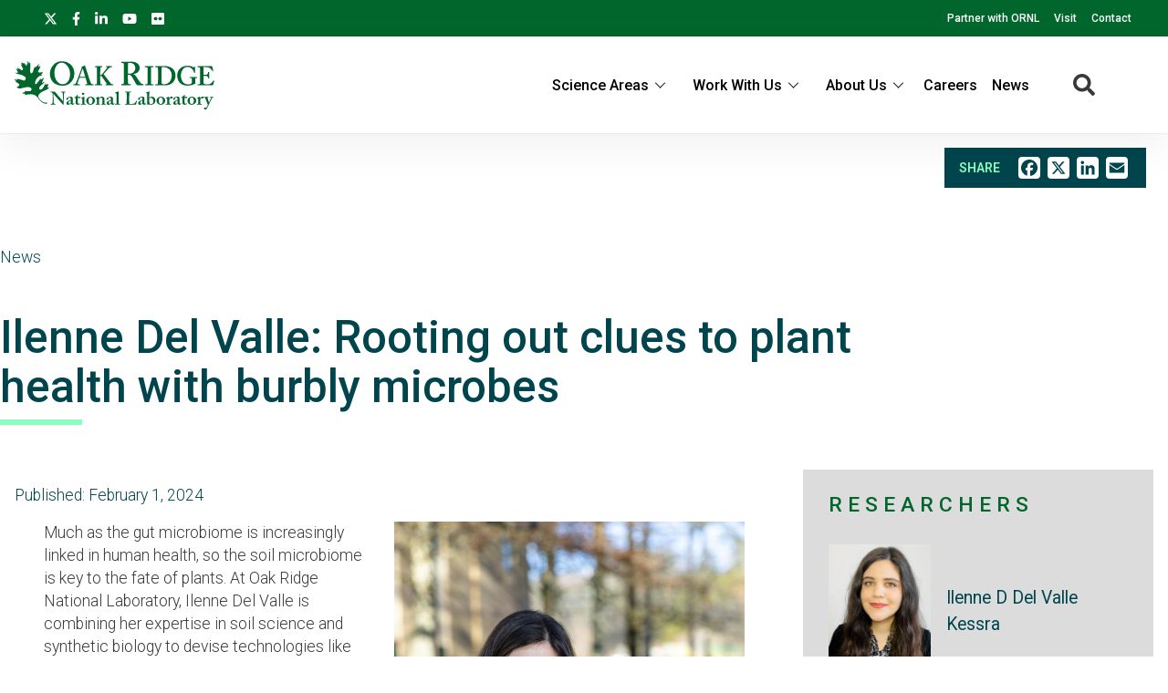

--- FILE ---
content_type: text/html; charset=UTF-8
request_url: https://www.ornl.gov/news/ilenne-del-valle-rooting-out-clues-plant-health-burbly-microbes
body_size: 14068
content:
<!DOCTYPE html>
<html lang="en" dir="ltr" prefix="og: https://ogp.me/ns#">
  <head>
<meta charset="utf-8" />
<script>(function(w,d,s,l,i){w[l]=w[l]||[];w[l].push({'gtm.start':
new Date().getTime(),event:'gtm.js'});var f=d.getElementsByTagName(s)[0],
j=d.createElement(s),dl=l!='dataLayer'?'&amp;l='+l:'';j.async=true;j.src=
'https://www.googletagmanager.com/gtm.js?id='+i+dl;f.parentNode.insertBefore(j,f);
})(window,document,'script','dataLayer','GTM-N5VHQ6M2');
</script>
<meta name="keywords" content=", , News" />
<link rel="canonical" href="https://www.ornl.gov/news/ilenne-del-valle-rooting-out-clues-plant-health-burbly-microbes" />
<link rel="image_src" href="/sites/default/files/2024-02/2023-p19402.jpg" />
<meta name="news type" content="News" />
<meta property="og:site_name" content="ORNL" />
<meta property="og:type" content="scientific discovery" />
<meta property="og:url" content="https://www.ornl.gov/news/ilenne-del-valle-rooting-out-clues-plant-health-burbly-microbes" />
<meta property="og:title" content="Ilenne Del Valle: Rooting out clues to plant health with burbly microbes | ORNL" />
<meta property="article:published_time" content="Thu, 02/01/2024 - 12:00" />
<meta name="twitter:card" content="summary_large_image" />
<meta name="twitter:title" content="Ilenne Del Valle: Rooting out clues to plant health with burbly microbes | ORNL" />
<meta name="twitter:site" content="@ORNL" />
<meta name="twitter:image" content="https://www.ornl.gov/sites/default/files/2024-02/2023-p19402.jpg" />
<meta name="google-site-verification" content="LrB5_TcHvmacWZweCKiVlLm8Don21dY5dauivZXWt-Q" />
<meta name="Generator" content="Drupal 10 (https://www.drupal.org)" />
<meta name="MobileOptimized" content="width" />
<meta name="HandheldFriendly" content="true" />
<meta name="viewport" content="width=device-width, initial-scale=1.0" />
<script>window.a2a_config=window.a2a_config||{};a2a_config.callbacks=[];a2a_config.overlays=[];a2a_config.templates={};a2a_config.icon_color = "#ffffff";</script>

    <title>Ilenne Del Valle: Rooting out clues to plant health with burbly microbes</title>
    <link rel="stylesheet" media="all" href="/sites/default/files/css/css_maPiL3nduGtfTWi-ILxYsmGezyAy0BS4NJNrk8T0ONU.css?delta=0&amp;language=en&amp;theme=ornl&amp;include=eJxdjGsKxCAMhC_kmiOVWFMrxESMbvH2W9qlC_tnHh_DYIxdUSbgN_itqXS3MppNEI3kSpasDSXRYlgY_rrHeBKnTRgSa0B-WZ-cJd3soLCdl3a1xQjbusNtz7Biw9Sw7gaxjYrsf8QPqSNwtp2is2mdCgQ0cu9Mh8GlvmgcTB-j7lDJ" />
<link rel="stylesheet" media="all" href="/sites/default/files/css/css_gtMtYKy-kGnhFEewG6ZDXBgWkflUKZC-GPbV9DfglII.css?delta=1&amp;language=en&amp;theme=ornl&amp;include=eJxdjGsKxCAMhC_kmiOVWFMrxESMbvH2W9qlC_tnHh_DYIxdUSbgN_itqXS3MppNEI3kSpasDSXRYlgY_rrHeBKnTRgSa0B-WZ-cJd3soLCdl3a1xQjbusNtz7Biw9Sw7gaxjYrsf8QPqSNwtp2is2mdCgQ0cu9Mh8GlvmgcTB-j7lDJ" />
<link rel="stylesheet" media="all" href="//fonts.googleapis.com/css?family=Roboto:100,100i,200,200i,300,300i,400,400i,500,600,700,900" />
<link rel="stylesheet" media="all" href="//fonts.googleapis.com/css?family=Oswald:200,300,400,500,600" />
<link rel="stylesheet" media="all" href="//fonts.googleapis.com/css?family=Open+Sans:300,300i,400,400i,500,600" />
<link rel="stylesheet" media="all" href="//fonts.googleapis.com/css2?family=Lato:ital,wght@0,300;0,400;0,700;1,300;1,400;1,700" />

    <script src="/sites/default/files/js/js_wX6TUH86GsC9P-56QWK-k6EU_igJWPdXkSyu-1K52DM.js?scope=header&amp;delta=0&amp;language=en&amp;theme=ornl&amp;include=eJxNy0EOgCAMRNELiZzDU5gqFWugxVJNuL0kunA3_yUDIZgANw_fGDcVtkGUk49JFkiuWkvE8TXKENGtUIyE62vHeaE2t8uNOrFh_1cynCkX7eb_8QDUrSyU"></script>

    <link rel="apple-touch-icon" sizes="180x180" href="/themes/custom/ornl/images/favicons/apple-touch-icon.png">
    <link rel="icon" type="image/png" sizes="32x32" href="/themes/custom/ornl/images/favicons/favicon-32x32.png">
    <link rel="icon" type="image/png" sizes="16x16" href="/themes/custom/ornl/images/favicons/favicon-16x16.png">
    <link rel="manifest" href="/themes/custom/ornl/images/favicons/site.webmanifest">
    <link rel="mask-icon" href="/themes/custom/ornl/images/favicons/safari-pinned-tab.svg" color="#0c7a40">
    <link rel="shortcut icon" href="/themes/custom/ornl/images/favicons/favicon.ico">
    <meta name="msapplication-TileColor" content="#0c7a40">
    <meta name="msapplication-config" content="/themes/custom/ornl/images/favicons/browserconfig.xml">
    <meta name="theme-color" content="#ffffff">
  </head>
  <body class="page-node-type-news">

        <a href="#main-content" class="visually-hidden focusable">
      Skip to main content
    </a>
    <noscript><iframe src="https://www.googletagmanager.com/ns.html?id=GTM-N5VHQ6M2" height="0" width="0" style="display:none;visibility:hidden;"></iframe>
</noscript>
      <div class="dialog-off-canvas-main-canvas" data-off-canvas-main-canvas>
      <div class="header-redesign-wrapper">

      <header id="header-container" class="header-container" role="banner">
  
      <div id="ornl-site-notification-block"></div>
    <div id="header-banner" class="header-banner">
      
      <nav>
        <ul id="social">
          <li><a target="_blank" href="https://x.com/ORNL"><span class="screen-reader-text">X</span><svg xmlns="http://www.w3.org/2000/svg" viewBox="0 0 512 512" alt="X"><!--!Font Awesome Free 6.7.2 by @fontawesome - https://fontawesome.com License - https://fontawesome.com/license/free Copyright 2025 Fonticons, Inc.--><path d="M389.2 48h70.6L305.6 224.2 487 464H345L233.7 318.6 106.5 464H35.8L200.7 275.5 26.8 48H172.4L272.9 180.9 389.2 48zM364.4 421.8h39.1L151.1 88h-42L364.4 421.8z"/></svg></a></li>
          <li><a target="_blank" href="https://www.facebook.com/Oak.Ridge.National.Laboratory/"><span class="screen-reader-text">facebook</span><svg xmlns="http://www.w3.org/2000/svg" viewBox="0 0 320 512" aria-labelledby="title"><title>Facebook</title><!--! Font Awesome Pro 6.1.1 by @fontawesome - https://fontawesome.com License - https://fontawesome.com/license (Commercial License) Copyright 2022 Fonticons, Inc. --><path d="M279.14 288l14.22-92.66h-88.91v-60.13c0-25.35 12.42-50.06 52.24-50.06h40.42V6.26S260.43 0 225.36 0c-73.22 0-121.08 44.38-121.08 124.72v70.62H22.89V288h81.39v224h100.17V288z"/></svg></a></li>
          <li><a target="_blank" href="https://www.linkedin.com/company/oak-ridge-national-laboratory"><span class="screen-reader-text">linkedin</span><svg xmlns="http://www.w3.org/2000/svg" viewBox="0 0 448 512" aria-labelledby="title"><title>LinkedIn</title><!--! Font Awesome Pro 6.1.1 by @fontawesome - https://fontawesome.com License - https://fontawesome.com/license (Commercial License) Copyright 2022 Fonticons, Inc. --><path d="M100.28 448H7.4V148.9h92.88zM53.79 108.1C24.09 108.1 0 83.5 0 53.8a53.79 53.79 0 0 1 107.58 0c0 29.7-24.1 54.3-53.79 54.3zM447.9 448h-92.68V302.4c0-34.7-.7-79.2-48.29-79.2-48.29 0-55.69 37.7-55.69 76.7V448h-92.78V148.9h89.08v40.8h1.3c12.4-23.5 42.69-48.3 87.88-48.3 94 0 111.28 61.9 111.28 142.3V448z"/></svg></a></li>
          <li><a target="_blank" href="https://www.youtube.com/channel/UCmXb5EVu1Zmi02Lcv1LAf4w"><span class="screen-reader-text">youtube</span><svg xmlns="http://www.w3.org/2000/svg" viewBox="0 0 576 512" aria-labelledby="title"><title>YouTube</title><!--! Font Awesome Pro 6.1.1 by @fontawesome - https://fontawesome.com License - https://fontawesome.com/license (Commercial License) Copyright 2022 Fonticons, Inc. --><path d="M549.655 124.083c-6.281-23.65-24.787-42.276-48.284-48.597C458.781 64 288 64 288 64S117.22 64 74.629 75.486c-23.497 6.322-42.003 24.947-48.284 48.597-11.412 42.867-11.412 132.305-11.412 132.305s0 89.438 11.412 132.305c6.281 23.65 24.787 41.5 48.284 47.821C117.22 448 288 448 288 448s170.78 0 213.371-11.486c23.497-6.321 42.003-24.171 48.284-47.821 11.412-42.867 11.412-132.305 11.412-132.305s0-89.438-11.412-132.305zm-317.51 213.508V175.185l142.739 81.205-142.739 81.201z"/></svg></a></li>
          <li><a target="_blank" href="https://www.flickr.com/photos/oakridgelab"><span class="screen-reader-text">flickr</span><svg xmlns="http://www.w3.org/2000/svg" viewBox="0 0 448 512" aria-labelledby="title"><title>flickr</title><!--! Font Awesome Pro 6.1.1 by @fontawesome - https://fontawesome.com License - https://fontawesome.com/license (Commercial License) Copyright 2022 Fonticons, Inc. --><path d="M400 32H48C21.5 32 0 53.5 0 80v352c0 26.5 21.5 48 48 48h352c26.5 0 48-21.5 48-48V80c0-26.5-21.5-48-48-48zM144.5 319c-35.1 0-63.5-28.4-63.5-63.5s28.4-63.5 63.5-63.5 63.5 28.4 63.5 63.5-28.4 63.5-63.5 63.5zm159 0c-35.1 0-63.5-28.4-63.5-63.5s28.4-63.5 63.5-63.5 63.5 28.4 63.5 63.5-28.4 63.5-63.5 63.5z"/></svg></a></li>
        </ul>
        <ul class="sf-menu sf-js-enabled sf-arrows">
          <li id="menu-item-1807" class="menu-item menu-item-type-custom menu-item-object-custom nectar-regular-menu-item menu-item-1807"><a href="/partnerships"><span class="menu-title-text">Partner with ORNL</span></a></li>
          <li id="menu-item-1805" class="menu-item menu-item-type-custom menu-item-object-custom nectar-regular-menu-item menu-item-1805"><a href="/content/come-see-us"><span class="menu-title-text">Visit</span></a></li>
          <li id="menu-item-1806" class="menu-item menu-item-type-custom menu-item-object-custom nectar-regular-menu-item menu-item-1806"><a href="/project/contact-us"><span class="menu-title-text">Contact</span></a></li>
        </ul>

      </nav>

    </div>

    <div id="sticky-header-section" class="sticky-header-section">
        <div class="region-header_section">
          <a class="site-logo" href="/" title="Oak Ridge National Laboratory" rel="home">
      <img class="green-logo" src="/themes/custom/ornl/images/ornl-logo-green.svg" alt="Oak Ridge National Laboratory" />
      <img class="white-logo" src="/themes/custom/ornl/images/ornl-logo.svg" alt="Oak Ridge National Laboratory" />
    </a>
      
<div class="main-nav-menu"  id="block-ornl-main-menu">
    
        
            
<div class="mobile-menu-trigger-wrapper">
  <div class="mobile-menu-label">
    <span>Menu</span>
  </div>
  <div class="mobile-menu-hamburger-wrapper">
    <div class="menu-mobile-trigger"></div>
    <div class="menu-mobile-trigger-close"></div>
  </div>
</div>
<div class="mobile-menu-background"></div>

              <ul class="main-menu-root" role="list" >
    
                  <li class="item_below" role="listitem" >
          <span>Science Areas</span>
                                  <ul class="submenu" role="list">
    
                  <li class="menu-item" role="listitem" >
          <a href="/directorate/bessd" data-drupal-link-system-path="node/78952">Biology &amp; Environment</a>
        </li>
      
                  <li class="menu-item" role="listitem" >
          <a href="/directorate/estd" data-drupal-link-system-path="node/78983">Energy Science</a>
        </li>
      
                  <li class="menu-item" role="listitem" >
          <a href="/directorate/ffesd" data-drupal-link-system-path="node/13777">Fusion &amp; Fission</a>
        </li>
      
                  <li class="menu-item" role="listitem" >
          <a href="/directorate/isotopes" data-drupal-link-system-path="node/79019">Isotopes</a>
        </li>
      
                  <li class="menu-item" role="listitem" >
          <a href="/directorate/psd" data-drupal-link-system-path="node/13778">Physical Sciences</a>
        </li>
      
                  <li class="menu-item" role="listitem" >
          <a href="/science-area/national-security" data-drupal-link-system-path="node/13915">National Security</a>
        </li>
      
                  <li class="menu-item" role="listitem" >
          <a href="https://neutrons.ornl.gov/">Neutron Science</a>
        </li>
      
                  <li class="menu-item" role="listitem" >
          <a href="/directorate/ccsd" data-drupal-link-system-path="node/13775">Supercomputing</a>
        </li>
      
        </ul>
  
        </li>
      
                  <li class="item_below" role="listitem" >
          <span>Work With Us</span>
                                  <ul class="submenu" role="list">
    
                  <li class="menu-item" role="listitem" >
          <a href="/content/user-facilities" data-drupal-link-system-path="node/7268">User Facilities</a>
        </li>
      
                  <li class="menu-item" role="listitem" >
          <a href="https://education.ornl.gov/">Educational Programs</a>
        </li>
      
                  <li class="menu-item" role="listitem" >
          <a href="https://contracts.ornl.gov/">Procurement</a>
        </li>
      
                  <li class="menu-item" role="listitem" >
          <a href="https://smallbusiness.ornl.gov/">Small Business Programs</a>
        </li>
      
        </ul>
  
        </li>
      
                  <li class="item_below" role="listitem" >
          <span>About Us</span>
                                  <ul class="submenu" role="list">
    
                  <li class="menu-item" role="listitem" >
          <a href="/overview" data-drupal-link-system-path="node/108399">Overview</a>
        </li>
      
                  <li class="menu-item" role="listitem" >
          <a href="/content/leadership-team" data-drupal-link-system-path="node/7197">Leadership Team</a>
        </li>
      
                  <li class="menu-item" role="listitem" >
          <a href="/initiatives" title="Initiatives" data-drupal-link-system-path="node/100056">Initiatives</a>
        </li>
      
                  <li class="menu-item" role="listitem" >
          <a href="/content/come-see-us" data-drupal-link-system-path="node/7194">Visiting ORNL</a>
        </li>
      
                  <li class="menu-item" role="listitem" >
          <a href="/ornl-values" data-drupal-link-system-path="node/91830">Our Values</a>
        </li>
      
                  <li class="menu-item" role="listitem" >
          <a href="/content/decades-of-discovery" data-drupal-link-system-path="node/7198">History</a>
        </li>
      
        </ul>
  
        </li>
      
                  <li class="menu-item" role="listitem" >
          <a href="https://jobs.ornl.gov/">Careers</a>
        </li>
      
                  <li class="menu-item" role="listitem" >
          <a href="/news" data-drupal-link-system-path="node/107858">News</a>
        </li>
      
        </ul>
  



    </div>
  
    
      


<div class="search-icon">
    <i aria-labelledby="st-search-input2" class="fas fa-search"></i>
</div>

<div class="site-search-input-block">
  <div class="swifttype-search">
    <form action="/search" method="get" id="search-form" accept-charset="UTF-8">
      <input type="text" id="edit-keys" name="text" value="" size="15" maxlength="128" placeholder="SEARCH ORNL.GOV">
      <div class="search-dialogue-close"></div>
      <div class="search-help-text">Hit enter to search or ESC to close</div>
    </form>

    <!--
      <form id="search-form">
        <input aria-label="Search ORNL site" id="st-search-input2" type="text" placeholder="SEARCH ORNL.GOV">
        <div class="search-dialogue-close"></div>
        <div class="search-help-text">Hit enter to search or ESC to close</div>
      </form>
      -->
  </div>

</div>


  
  </div>

    </div>

    
    

  </header>
</div>

<main class="main-container" role="main">

      <div >
    <div class="container">
        

<div  id="block-add-to-any-block">
  <div class="add-to-any-container">
      <div class="add-to-any-wrapper">
                        <span class="add-to-any-text">SHARE</span><span class="a2a_kit a2a_kit_size_32 addtoany_list" data-a2a-url="https://www.ornl.gov/news/ilenne-del-valle-rooting-out-clues-plant-health-burbly-microbes" data-a2a-title="Add to Any Block"><a class="a2a_button_facebook"></a><a class="a2a_button_x"></a><a class="a2a_button_linkedin"></a><a class="a2a_button_email"></a></span>
                </div>
  </div>
</div>



    </div>
  </div>


    <div class="top-content">
        <div class="page-type">
            News
        </div>
            <div class="page-title"  id="block-pagetitle">
    
        
            
  <h1 class="page-title"><span>Ilenne Del Valle: Rooting out clues to plant health with burbly microbes</span>
</h1>


    </div>


    </div>

    

      <div >
    <div class="status-messages-container">
        
<div data-drupal-messages-fallback class="hidden"></div>

    </div>
  </div>


    <div class="grid-2col-container">
        <div class="container">
                            <div class="main-content" id="main-content">
                      <div class="content-section" >
    
  <div  id="block-ornl-content">
    
        
          
<article class="node node--type-news node--view-mode-full">

    
        

    
    <div class="node__content">

        

        

                    <div class="news-date">
                <div class="publish-date">
    Published: <time datetime="2024-02-01T12:00:00Z">February 1, 2024</time>


</div>
                                    <div class="updated-date"></div>
                            </div>
        

                                    

  <div class="field-wrapper">
    <div class="field-container" >

            <div class="field-elements" >
                          <div class="field-element" >  <div class="image-paragraph paragraph paragraph--type--image paragraph--view-mode--default">
                                  
              <div class="image-right">
                                      <div class="field-wrapper">
    <div class="field-container" >

                        <div class="field-element" >  <article aria-label="2023-p19398.jpg">
    
    
                <div>

                                      
      <img loading="lazy" src="/sites/default/files/styles/large/public/2024-02/2023-p19398.jpg?itok=tU6aEbAw" width="614" height="768" alt="Ilenne Del Valle is merging her expertise in synthetic biology and environmental science to develop new technologies to help scientists better understand and engineer ecosystems for climate resilience. Credit: Carlos Jones/ORNL, U.S. Dept of Energy" />




                      </div>

          
      
      </article>

</div>
                
    </div>
  </div>
                                  <span class="image-caption">
                    

  <div class="field-wrapper">
    <div class="field-container" >

                        <div class="field-element" >Ilenne Del Valle is merging her expertise in synthetic biology and environmental science to develop new technologies to help scientists better understand and engineer ecosystems for climate resilience. Credit: Carlos Jones/ORNL, U.S. Dept of Energy</div>
                
    </div>
  </div>


                  </span>
                                              </div>
        <div class="image-description">
          <p>Much as the gut microbiome is increasingly linked in human health, so the soil microbiome is key to the fate of plants. At Oak Ridge National Laboratory, Ilenne Del Valle is combining her expertise in soil science and synthetic biology to devise technologies like biosensors and artificial soils that can yield important clues from the soil environment to encourage climate-resilient ecosystems. &nbsp;</p><p>As part of her work for the DOE&nbsp;<a href="https://seed-sfa.ornl.gov/">Secure Ecosystem Engineering and Design Scientific Focus Area</a>, or SEED SFA, Del Valle is focused on understanding how microbes get established in the soil environment around plant roots, known as the rhizosphere. She and her colleagues in the lab’s Biosciences Division have an end goal of engineering natural ecosystems for resilience, with a focus on bioenergy from nonfood plants and increasing the amount of greenhouse gases locked away in plants and soils.&nbsp;</p><p>“For example, if we want to develop a soil probiotic that has a functional impact on plants, we need to know how to engineer those probiotics for maximum effectiveness under different field conditions,” Del Valle said.&nbsp;</p><p>She developed a biosensing system in graduate school that she’s improving on today at ORNL to better understand the soil microbiome — the form and function of the microbial life there and how the organisms influence plants. Biosensors typically developed for microbes result in a visible signal, but that doesn’t work in the dark soil environment. Del Valle is instead using synthetic biology tools to create bacteria that give off certain gases when they detect an environmental input of interest.</p><p>The gases diffuse out of the soil environment, and the chemicals are measured using specialized instruments such as gas chromatography-mass spectrometry. The microbes can be engineered to produce indicator gases in response to an environmental stressor, a signal from the plant or pathogen in the soil. “Basically, I make bacteria be gassy so they can tell me what they’re experiencing in the soil,” she said.</p><p>Del Valle is also working on artificial soils to better mimic conditions present in natural soil environments. The challenge is that soil is complex and variable. From one soil structure to another, pH level can be eight times lower or higher, she noted.</p><p>“I wanted to develop synthetic soils that we can use in greenhouse studies. I start with a quartz base and mix ingredients to reproduce the texture, their mineral content, pH and organic matter of natural soils. I have a method to aggregate all that together to mimic how a soil looks. It works basically like a cookie recipe for soils,” Del Valle said.</p><p>When used in a greenhouse environment, the synthetic soils allow scientists to change one physical or chemical property at a time and study how that variable affects plant-microbe interactions. “This lets us conduct larger-scale experiments in soil, but in controlled, laboratory conditions,” Del Valle added. “In terms of scale and complexity, the artificial soils are a step up from a flask or a petri dish and microfluidic devices such as our <a href="https://www.ornl.gov/news/unearthing-secrets-plant-health-carbon-storage-rhizosphere-chip">rhizosphere on a chip technology</a>,”&nbsp;she said.&nbsp;</p>
        </div>
            </div>
</div>
                  <div class="field-element" >  <div class="image-paragraph paragraph paragraph--type--image paragraph--view-mode--default">
                                  
                    <div class="image-landscape">

                            <div class="field-wrapper">
    <div class="field-container" >

                        <div class="field-element" >  <article aria-label="2023-p19402.jpg">
    
    
                <div>

                                      
      <img loading="lazy" src="/sites/default/files/styles/large/public/2024-02/2023-p19402.jpg?itok=SYUP7CaP" width="960" height="768" alt="Ilenne Del Valle is merging her expertise in synthetic biology and environmental science to develop new technologies to help scientists better understand and engineer ecosystems for climate resilience. Credit: Carlos Jones/ORNL, U.S. Dept of Energy" />




                      </div>

          
      
      </article>

</div>
                
    </div>
  </div>
                                  <span class="image-caption">
                    

  <div class="field-wrapper">
    <div class="field-container" >

                        <div class="field-element" >Ilenne Del Valle is merging her expertise in synthetic biology and environmental science to develop new technologies to help scientists better understand and engineer ecosystems for climate resilience. Credit: Carlos Jones/ORNL, U.S. Dept of Energy</div>
                
    </div>
  </div>


                  </span>
                            
        </div>
                <div class="image-description">
          <p>She’s also working with synthetic biology colleagues at ORNL to refine CRISPR-Cas9 gene editing tools to understand how different genetic factors influence microbial establishment and spread in soils at a genome-wide level.&nbsp;</p><p>Much of her work is supported by the SEED SFA as well as the <a href="https://pmiweb.ornl.gov/">Plant-Microbe Interfaces SFA</a>, both led by ORNL. She also works with ORNL colleagues on the ENIGMA project, or Ecosystems and Networks Integrated with Genes &amp; Molecular Assemblies, led by Lawrence Berkeley National Laboratory. &nbsp;All of the projects have a common thread: pursuing a better understanding of how microbial communities affect critical processes in ecosystems.&nbsp;</p><p>“My goal is to design new synthetic biology tools to study microbes in their natural environment and engineer them to aid ecosystem functioning safely and reliably in the field,” she said.</p><p>Del Valle enjoys working in the interdisciplinary environment at ORNL. “I get exposed to a lot of different, exciting science, and it helps us develop new approaches to bridge knowledge gaps,” she said.&nbsp;</p><p>She was first hired as a postdoctoral researcher in 2021 during what she describes as a challenging time due to the pandemic, but also an exciting one as her group leader, Carrie Eckert, was setting up a new synthetic biology lab. “I got to contribute to the lab’s setup and had great training on ORNL’s business systems as we purchased equipment and established protocols and plans,” she said. Del Valle was hired as staff two years later.&nbsp;</p><p>“Carrie gave me a lot of flexibility to explore my ideas here, and the opportunity to work on different types of projects,” Del Valle said.&nbsp;</p><p><strong>Falling in love with science</strong></p><p>Del Valle grew up in Chile and credits her mother, a college professor who specialized in parasitology, for sparking her interest in biology. “When I was little, she would always show me the biology of all the bugs,” Del Valle said. This included her mother’s community volunteer work removing head lice from children. “She taught me to look to the science of my experiences,” Del Valle said. Her sister, an engineer, encouraged her to take an applied focus to her work as well.&nbsp;</p><p>Del Valle studied biochemistry as an undergraduate at the Pontificia Universidad Católica de Chile. During her time there, she participated in a study abroad program at Georgia Tech, where she had her first direct research experiences, studying amyloids and the underpinnings of neurological disorders.&nbsp;</p><p>Her career-defining experience came soon after as she attended Chile’s first synthetic biology workshop and enjoyed the lectures and discussions. That experience led to Del Valle participating in an event called iGEM — the International Genetically Engineered Machine Competition — in Boston. “It was a very self-driven student competition, and we were challenged just getting funds to buy reagents for our experiment. But it was an amazing time, and afterward I knew I wanted to come to the U.S. for my Ph.D. There was no going back.”</p><p>She worked as a lab technician in Chile to save money for graduate school and spent time helping set up the college’s first synthetic biology lab. Del Valle was later accepted into the Systems, Synthetic and Physical Biology Program at Rice University in Houston, Texas, where she continued to study synthetic biology, microbiology, and soil and analytical chemistry.&nbsp;</p><p><strong>Building resilience to disaster</strong></p><p>As she pursued her scientific studies, Del Valle had plenty of life lessons too, surviving natural disasters and working to help her communities heal. She had just started college in 2010 when central Chile was hit with an 8.8 magnitude earthquake and resulting tsunami. “We didn’t have water or electricity for weeks. It was a frightening and very humbling time,” she said.</p><p>The experience shaped her response to the damage from Hurricane Harvey, which blew ashore as a category 4 storm in Houston in 2017 while Del Valle was attending Rice. The storm left tens of thousands of residents homeless after severe flooding. She volunteered in homeless shelters after the storm. “I had been on the other side of that kind of event and knew what it was like to need help. I wanted to give back,” Del Valle said.</p><p>Del Valle continues to help her community, these days with an eye to encouraging and mentoring young scientists. She volunteers as a judge for a competition similar to the one she participated in years ago. But this event, the Global Open Synthetic Biology Competition, is held online and is free, and that widens the opportunity for underrepresented scientists in particular.&nbsp;</p><p>“There are a lot of young people who don’t have the resources to compete, and this event gives them a research experience that can lead to opportunities for further education,” Del Valle said. While the contest has an experimental track that requires the purchase of materials, it also hosts a theoretical track that lets students propose a project and then be evaluated on their proposed design. It’s judged by experts in their field and represents a great networking opportunity as well, she added.&nbsp;</p><p>Her advice for young scientists? “Think outside the box. See how you can take knowledge from different fields to make your research unique — to find a different approach to solve challenges.”</p><p>“It’s also important to tell the younger generation not to give up, and this is especially true for underrepresented minorities,” Del Valle said.&nbsp;</p><p>UT-Battelle manages ORNL for DOE’s Office of Science, the single largest supporter of basic research in the physical sciences in the U.S. The Office of Science is working to address some of the most pressing challenges of our time. For more information, please visit&nbsp;<a href="https://www.energy.gov/science/office-science">https://energy.gov/science</a>. <em>— Stephanie Seay</em></p>
        </div>
            </div>
</div>
                      </div>
      
    </div>
  </div>


<div class="media-contact-card-field">


  <div class="field-wrapper">
    <div class="field-container" >

                        <div class="field-element" >

            
<article class="contact-card-media node node--type-staff-profile node--view-mode-contact-card-media">
    <div class="media-profile-card-wrapper">
        <div class="media-profile-card-details-wrapper">
            <div class="media-profile-card-header">
                Media Contact
            </div>
            <div class="media-profile-card-details">
                <div class="media-profile-card-details">
                    <a href="/staff-profile/kimberly-askey">
                    Kimberly  A  Askey </a>

                                           , Communications Lead, Biological and Environmental Systems Science Directorate 
                    
                                            ,                             <a href="tel:865.576.2841">865.576.2841</a>
                                                                            | 
                                                                            <a class="contact-card-link" href="mailto:ASKEYKA@ORNL.GOV">ASKEYKA@ORNL.GOV</a>
                                                            </div>
            </div>
        </div>
    </div>
</article></div>
                
    </div>
  </div>


</div>

                        
                        
            </div>

</article>

      </div>


  </div>

                </div>
                <div class="sidebar-content">
                      <div class="side-bar-content">
    
  <div  id="block-entityviewcontent-2">
    
        
          


<section class="side-bar-wrapper node node--type-news node--view-mode-side-bar-content">
    

    <div class="related-researchers-block" >
        <h2 class="section-title">Researchers</h2>

        <div >
  
  
  

  
  
  

  
<div class="sidebar-related-researchers">
  
<article class="node node--type-staff-profile node--view-mode-related-researcher">

    
    <div class="related-researcher-container" class="node__content">
        <div class="related-researcher-photo">
                            

  <div class="field-wrapper">
    <div class="field-container" >

                        <div class="field-element" >  <article aria-label="IMG_9083_0.jpeg">
    
    
                <div>
            

  <div class="field-wrapper">
    <div class="field-container" >

                        <div class="field-element" >  <img loading="lazy" src="/sites/default/files/styles/staff_profile_image_style/public/2022-12/IMG_9083_0.jpeg?h=f181dbbc&amp;itok=3n4gQIcw" width="260" height="325" alt="Ilenne_Del_Valle" />


</div>
                
    </div>
  </div>


          </div>

          
      
      </article>

</div>
                
    </div>
  </div>


                    </div>

        <div class="related-researcher-name">
            <a href="/staff-profile/ilenne-d-del-valle-kessra">Ilenne  D  Del Valle Kessra </a>
        </div>
    </div>

</article>
</div>

  
  

  
  

  
  
</div>

    </div>



    <div class="related-org-tree sidebar-section">
        <h2 class="section-title">Organizations</h2>
        <div>
                                                                                                                <div class="term-wrapper">
                    <div class="root-term parent-term">
                                                    <a href="/directorate/bessd">Biological and Environmental Systems Science Directorate</a>
                                            </div>
                </div>

                                                                                                                    <div class="term-wrapper">
                    <div class="l1-term parent-term">
                                                    <a href="/division/bsd">Biosciences Division</a>
                                            </div>
                </div>

                                                                                                                                            <div class="term-wrapper">
                        <div class="l2-term parent-term">
                                                            <a href="/section/biodesign-and-systems-biology">Biodesign and Systems Biology Section</a>
                                                    </div>
                    </div>

                                                                            <div class="term-wrapper">
                            <div class="l3-term child-term">
                                                                    <a href="">Synthetic Biology Group</a>
                                                            </div>
                        </div>
                                                                                </div>
    </div>

</section>

      </div>


  </div>

                </div>
                    </div>
    </div>

        <div class="bottom-section-content" >
        
    <div class="view-container">
        <div  class="views-element-container" id="block-views-block-news-views-news-item-related-news">
            
                            <h2 class="view-title" >Related Content</h2>
                        
                            <div><div  class="related-content-card-view js-view-dom-id-ed1c31c48d10bf96b90e5662f5cc7707bf7d6ea86f26a5aea5ca9d4fe0c474fa">
  
  
  

  
  
  

      <div>
<article class="news-block node node--type-news node--view-mode-current-research-box">
    <div class="current-research-box-wrapper">
        <h2 class="research-type-label">News</h2>

        
                    <div class="research-title">
                <a href="/news/honeycomb-lattice-sweetens-quantum-materials-development" rel="bookmark"><span>Honeycomb lattice sweetens quantum materials development</span>
</a>
            </div>
                

        
        <div>
            
        </div>
    </div>
</article>
</div>
    <div>
<article class="news-block node node--type-news node--view-mode-current-research-box">
    <div class="current-research-box-wrapper">
        <h2 class="research-type-label">News</h2>

        
                    <div class="research-title">
                <a href="/news/sean-turner-using-ai-bridge-river-models-power-grid-operations" rel="bookmark"><span>Sean Turner: Using AI to bridge river models, power grid operations </span>
</a>
            </div>
                

        
        <div>
            
        </div>
    </div>
</article>
</div>
    <div>
<article class="news-block node node--type-news node--view-mode-current-research-box">
    <div class="current-research-box-wrapper">
        <h2 class="research-type-label">News</h2>

        
                    <div class="research-title">
                <a href="/news/metal-manufacturing-innovation-inside-mdf-and-lincoln-electrics-partnership" rel="bookmark"><span>Metal manufacturing innovation: Inside MDF and Lincoln Electric’s partnership</span>
</a>
            </div>
                

        
        <div>
            
        </div>
    </div>
</article>
</div>
    <div>
<article class="news-block node node--type-news node--view-mode-current-research-box">
    <div class="current-research-box-wrapper">
        <h2 class="research-type-label">News</h2>

        
                    <div class="research-title">
                <a href="/news/ateios-systems-leverages-ornl-tech-strengthen-us-battery-supply-chain" rel="bookmark"><span>Ateios Systems leverages ORNL tech to strengthen US battery supply chain</span>
</a>
            </div>
                

        
        <div>
            
        </div>
    </div>
</article>
</div>

  
  

  
  

  
  
</div>
</div>

                    </div>
    </div>


  <div  id="block-entityviewcontent-3">
    
        
          
<article class="node node--type-news node--view-mode-bottom-section-content">

    
    


</article>

      </div>


    </div>


    

    

</main>


<footer role="contentinfo">

		<div class="container-new footer-top">
		<div class="address">
			<img src="/themes/custom/ornl/images/ornl-logo.svg" class="ornl-logo" alt="Oak Ridge National Lab logo">
			<p>Oak Ridge National Laboratory<br/>
				1 Bethel Valley Road<br/>
				Oak Ridge, TN 37830</p>

			<p>(+1) 865.576.7658</p>

		</div>

			
	<div class="menu">
		<h4>Connect With Us</h4>
		
  
                <ul>
                    <li>
          <a href="/partnerships" data-drupal-link-system-path="node/56502">Partnerships</a>
                  </li>
              <li>
          <a href="/content/come-see-us" data-drupal-link-system-path="node/7194">Visit</a>
                  </li>
              <li>
          <a href="/project/contact-us" data-drupal-link-system-path="node/13783">Contact</a>
                  </li>
            </ul>
  



	</div>
	<div class="menu">
		<h4>News</h4>
		
  
                <ul>
                    <li>
          <a href="/news" data-drupal-link-system-path="node/107858">Newsroom</a>
                  </li>
              <li>
          <a href="https://ornl.us20.list-manage.com/subscribe?u=625b2931fa2671ef64f7e62aa&amp;id=1e4421e6e4">Newsletter Signup</a>
                  </li>
              <li>
          <a href="/content/media-contacts" data-drupal-link-system-path="node/7208">Media Contacts</a>
                  </li>
            </ul>
  



	</div>
	<div class="menu">
		<h4>Research</h4>
		
  
                <ul>
                    <li>
          <a href="/content/science-and-discovery" data-drupal-link-system-path="node/7284">Science Areas</a>
                  </li>
              <li>
          <a href="/content/user-facilities" data-drupal-link-system-path="node/7268">User Facilities</a>
                  </li>
              <li>
          <a href="/content/hubs-centers-and-institutes" data-drupal-link-system-path="node/7257">Centers &amp; Institutes</a>
                  </li>
            </ul>
  



	</div>
	<div class="menu">
		<h4>Resources</h4>
		
  
                <ul>
                    <li>
          <a href="/connect-anywhere" data-drupal-link-system-path="node/7240">Internal Users</a>
                  </li>
              <li>
          <a href="/our-people/find-people" data-drupal-link-system-path="our-people/find-people">Directory</a>
                  </li>
            </ul>
  




	</div>

	

	</div>
		<div class="footer-bottom-wrapper">
		<div class="footer-bottom">
			<div class="first-column">

				<a href="https://www.energy.gov/science/office-science"><img src="/themes/custom/ornl/images/doe_science_logo.svg" class="logo-doe" alt="Department of Energy Science logo"></a>



        <a href="https://ut-battelle.org/"><img src="/themes/custom/ornl/images/battelle_logo.svg" class="logo-utb" alt="UT-Battelle logo"></a>


			</div>
			<div class="byline">
				Oak Ridge National Laboratory is managed by UT-Battelle LLC for the US Department of Energy

			</div>
				

          
  
                <ul>
                    <li>
          <a href="/content/security-privacy-notice" data-drupal-link-system-path="node/7256">Privacy</a>
                  </li>
              <li>
          <a href="/content/accessibility" data-drupal-link-system-path="node/7255">Accessibility/508</a>
                  </li>
              <li>
          <a href="/content/notice-nondiscrimination-and-accessibility-requirements" data-drupal-link-system-path="node/7310">Nondiscrimination/1557</a>
                  </li>
              <li>
          <a href="https://www.energy.gov/vulnerability-disclosure-policy">Vulnerability Disclosure Program</a>
                  </li>
            </ul>
  



    





		</div>
	</div>

<!--BEGIN QUALTRICS WEBSITE FEEDBACK SNIPPET-->

<script>

(function(){var g=function(g){

this.go=function(){var a=document.createElement("script");a.type="text/javascript";a.src=g;document.body&&document.body.appendChild(a)};

this.start=function(){var t=this;"complete"!==document.readyState?window.addEventListener?window.addEventListener("load",function(){t.go()},!1):window.attachEvent&&window.attachEvent("onload",function(){t.go()}):t.go()};};

try{(new g("https://znbfmbdmklum5dd0q-oreornl.gov1.siteintercept.qualtrics.com/SIE/?Q_ZID=ZN_bfmbDmKluM5Dd0q")).start()}catch(i){}})();

</script><div id='ZN_bfmbDmKluM5Dd0q'><!--DO NOT REMOVE-CONTENTS PLACED HERE--></div>

<!--END WEBSITE FEEDBACK SNIPPET-->

</footer>

<!--BEGIN QUALTRICS WEBSITE FEEDBACK SNIPPET-->

<script>(function(){var g=function(g){this.go=function(){var a=document.createElement("script");a.type="text/javascript";a.src=g;document.body&&document.body.appendChild(a)};this.start=function(){var t=this;"complete"!==document.readyState?window.addEventListener?window.addEventListener("load",function(){t.go()},!1):window.attachEvent&&window.attachEvent("onload",function(){t.go()}):t.go()};};try{(new g("https://znbfmbdmklum5dd0q-oreornl.gov1.siteintercept.qualtrics.com/SIE/?Q_ZID=ZN_bfmbDmKluM5Dd0q"))…</script><div id='ZN_bfmbDmKluM5Dd0q'><!--DO NOT REMOVE-CONTENTS PLACED HERE--></div><!--END WEBSITE FEEDBACK SNIPPET-->




  </div>

    
    <script type="application/json" data-drupal-selector="drupal-settings-json">{"path":{"baseUrl":"\/","pathPrefix":"","currentPath":"node\/100217","currentPathIsAdmin":false,"isFront":false,"currentLanguage":"en"},"pluralDelimiter":"\u0003","suppressDeprecationErrors":true,"user":{"uid":0,"permissionsHash":"44d87ac5329dcaa0c81bbb2441fb34d64712482f39bb462cfc019a5b760e18a7"}}</script>
<script src="/sites/default/files/js/js_lZ2X1r4OCCCL42_Fq4F0IEViyydOYg-SxtyLrSwLwFw.js?scope=footer&amp;delta=0&amp;language=en&amp;theme=ornl&amp;include=eJxNy0EOgCAMRNELiZzDU5gqFWugxVJNuL0kunA3_yUDIZgANw_fGDcVtkGUk49JFkiuWkvE8TXKENGtUIyE62vHeaE2t8uNOrFh_1cynCkX7eb_8QDUrSyU"></script>
<script src="https://static.addtoany.com/menu/page.js" defer></script>
<script src="/sites/default/files/js/js_WHoQI-9u1Q9VzMapI5MZnUFt3TkWZz09-aiN931GkeA.js?scope=footer&amp;delta=2&amp;language=en&amp;theme=ornl&amp;include=eJxNy0EOgCAMRNELiZzDU5gqFWugxVJNuL0kunA3_yUDIZgANw_fGDcVtkGUk49JFkiuWkvE8TXKENGtUIyE62vHeaE2t8uNOrFh_1cynCkX7eb_8QDUrSyU"></script>
<script src="https://cdnjs.cloudflare.com/ajax/libs/jquery-easing/1.4.1/jquery.easing.min.js"></script>
<script src="/sites/default/files/js/js_zgoz7Wr-Aqg4LbVhBuFr69rrpLONuRWky9GXuU7ekcw.js?scope=footer&amp;delta=4&amp;language=en&amp;theme=ornl&amp;include=eJxNy0EOgCAMRNELiZzDU5gqFWugxVJNuL0kunA3_yUDIZgANw_fGDcVtkGUk49JFkiuWkvE8TXKENGtUIyE62vHeaE2t8uNOrFh_1cynCkX7eb_8QDUrSyU"></script>
<script src="https://cdnjs.cloudflare.com/ajax/libs/ScrollMagic/2.0.7/ScrollMagic.min.js"></script>
<script src="https://cdnjs.cloudflare.com/ajax/libs/ScrollMagic/2.0.7/plugins/debug.addIndicators.min.js"></script>
<script src="/sites/default/files/js/js_-qL0f673efs2TpGmHyCNiSOdlRdKJ_x1v7A6AaH87Ic.js?scope=footer&amp;delta=7&amp;language=en&amp;theme=ornl&amp;include=eJxNy0EOgCAMRNELiZzDU5gqFWugxVJNuL0kunA3_yUDIZgANw_fGDcVtkGUk49JFkiuWkvE8TXKENGtUIyE62vHeaE2t8uNOrFh_1cynCkX7eb_8QDUrSyU"></script>
<script src="https://use.fontawesome.com/releases/v5.0.8/js/all.js"></script>
<script src="/sites/default/files/js/js_ZR0k9EDZiVlxR-DMEbFAhUZVLroiun50KUO0WgNWzjU.js?scope=footer&amp;delta=9&amp;language=en&amp;theme=ornl&amp;include=eJxNy0EOgCAMRNELiZzDU5gqFWugxVJNuL0kunA3_yUDIZgANw_fGDcVtkGUk49JFkiuWkvE8TXKENGtUIyE62vHeaE2t8uNOrFh_1cynCkX7eb_8QDUrSyU"></script>

  </body>
</html>
